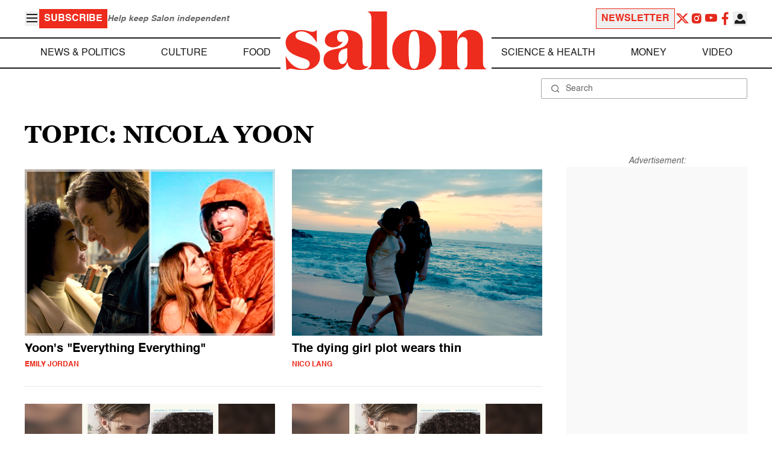

--- FILE ---
content_type: application/javascript; charset=utf-8
request_url: https://fundingchoicesmessages.google.com/f/AGSKWxUtErlLCmBFk6Pn6fLIVCLUPcNl1heMgBZyvmKRTAhOGIKUtGsEO-Gic0-tDM-c8URhRquE1SVkxRFdtXae6BYYVHRUEK4gsW3pz4Puv5YCJLlsLZ0SMn85d_jkdbb8554Cptj8hGkxWyvmMMPHixswSSn7flgJpAs-FkxI2UvxKf-nYORrbQBsZg12/_/adfactory_/local-ad./left-ads./leaderad./carouselads.
body_size: -1288
content:
window['a6d6cca7-c9f9-4625-a286-d45d7bc4b18f'] = true;